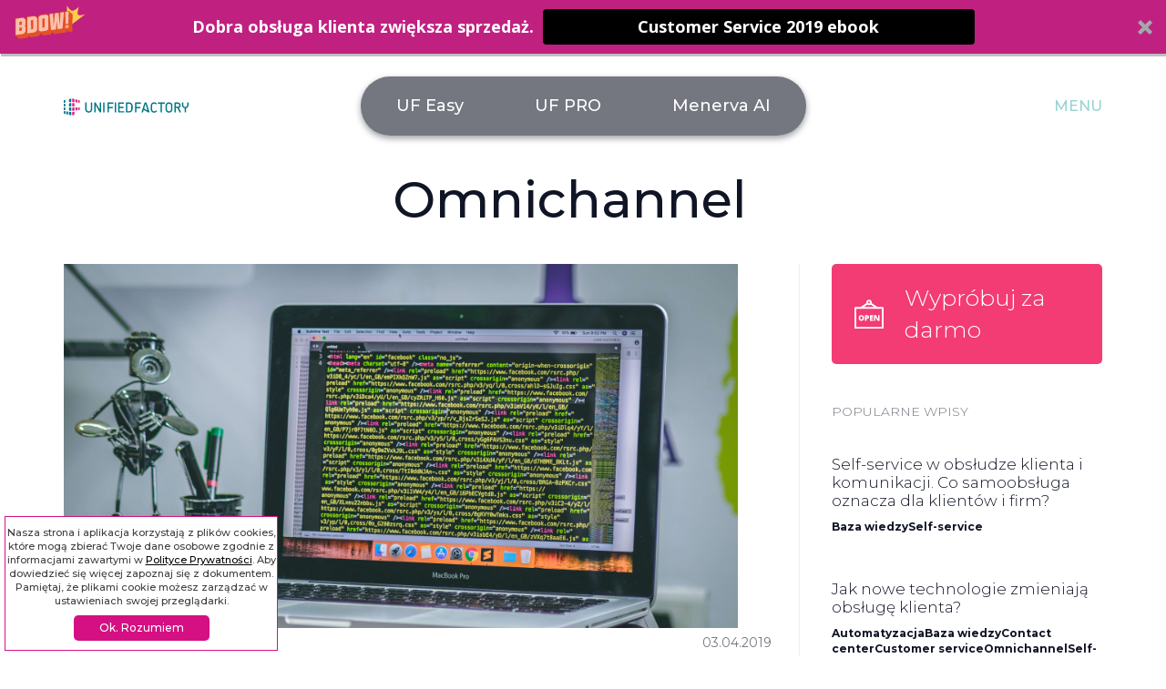

--- FILE ---
content_type: image/svg+xml
request_url: https://unifiedfactory.com/wp-content/themes/uf/img_n/LOGO.svg
body_size: 4936
content:
<?xml version="1.0" encoding="utf-8"?>
<!-- Generator: Adobe Illustrator 16.0.3, SVG Export Plug-In . SVG Version: 6.00 Build 0)  -->
<!DOCTYPE svg PUBLIC "-//W3C//DTD SVG 1.1//EN" "http://www.w3.org/Graphics/SVG/1.1/DTD/svg11.dtd">
<svg version="1.1" id="Warstwa_1" xmlns="http://www.w3.org/2000/svg" xmlns:xlink="http://www.w3.org/1999/xlink" x="0px" y="0px"
	 width="137px" height="19px" viewBox="0 0 137 19" enable-background="new 0 0 137 19" xml:space="preserve">
<g id="Warstwa_2_1_">
	<path fill="#DB2786" d="M11.792,3.717c0,0.335-0.181,0.576-0.409,0.543L9.745,4.023C9.491,3.988,9.283,3.667,9.283,3.312V0.866
		c0-0.358,0.208-0.595,0.462-0.531l1.638,0.413c0.229,0.058,0.409,0.373,0.409,0.704V3.717z"/>
	<path fill="#DB2786" d="M11.792,8.327c0,0.332-0.181,0.597-0.409,0.596L9.745,8.904C9.491,8.901,9.283,8.606,9.283,8.25V5.805
		c0-0.358,0.208-0.623,0.462-0.591l1.638,0.197c0.229,0.028,0.409,0.317,0.409,0.65V8.327z"/>
	<path fill="#DB2786" d="M11.792,12.936c0,0.334-0.181,0.624-0.409,0.651l-1.638,0.196c-0.254,0.031-0.462-0.234-0.462-0.594v-2.443
		c0-0.356,0.208-0.648,0.462-0.652l1.638-0.018c0.229-0.004,0.409,0.263,0.409,0.595V12.936z"/>
	<path fill="#DB2786" d="M11.792,17.546c0,0.334-0.181,0.646-0.409,0.705l-1.638,0.414c-0.254,0.063-0.462-0.173-0.462-0.531v-2.446
		c0-0.356,0.208-0.677,0.462-0.711l1.638-0.236c0.229-0.034,0.409,0.21,0.409,0.541V17.546z"/>
	<path fill="#DB2786" d="M14.89,4.159c0,0.303-0.153,0.528-0.342,0.501l-1.364-0.195c-0.21-0.031-0.381-0.319-0.381-0.643V1.598
		c0-0.325,0.172-0.546,0.381-0.493l1.364,0.345c0.189,0.048,0.342,0.332,0.342,0.636V4.159z"/>
	<path fill="#DB2786" d="M14.89,12.661c0,0.304-0.153,0.567-0.342,0.589l-1.364,0.163c-0.21,0.027-0.381-0.215-0.381-0.541V10.65
		c0-0.324,0.172-0.589,0.381-0.593l1.364-0.016c0.189-0.001,0.342,0.245,0.342,0.547V12.661z"/>
	<path fill="#DB2786" d="M17.561,4.532c0,0.278-0.129,0.487-0.291,0.465l-1.151-0.166c-0.176-0.025-0.321-0.289-0.321-0.588V2.207
		c0-0.298,0.144-0.502,0.321-0.456l1.151,0.29c0.161,0.04,0.291,0.3,0.291,0.58V4.532z"/>
	<path fill="#DB2786" d="M17.561,12.428c0,0.279-0.129,0.522-0.291,0.543l-1.151,0.139c-0.176,0.022-0.321-0.205-0.321-0.502v-2.035
		c0-0.298,0.144-0.542,0.321-0.543l1.151-0.013c0.161-0.003,0.291,0.222,0.291,0.503V12.428z"/>
	<path fill="#007786" d="M5.768,3.717c0,0.335,0.182,0.576,0.41,0.543l1.638-0.237c0.253-0.035,0.461-0.356,0.461-0.712V0.866
		c0-0.358-0.208-0.595-0.461-0.531L6.178,0.748c-0.228,0.058-0.41,0.373-0.41,0.704V3.717z"/>
	<path fill="#007786" d="M5.768,8.327c0,0.332,0.182,0.597,0.41,0.596l1.638-0.019C8.069,8.901,8.277,8.606,8.277,8.25V5.805
		c0-0.358-0.208-0.623-0.461-0.591L6.178,5.411c-0.228,0.028-0.41,0.317-0.41,0.65V8.327z"/>
	<path fill="#007786" d="M5.768,12.936c0,0.334,0.182,0.624,0.41,0.651l1.638,0.196c0.253,0.031,0.461-0.234,0.461-0.594v-2.443
		c0-0.356-0.208-0.648-0.461-0.652l-1.638-0.018c-0.228-0.004-0.41,0.263-0.41,0.595V12.936z"/>
	<path fill="#007786" d="M5.768,17.546c0,0.334,0.182,0.646,0.41,0.705l1.638,0.414c0.253,0.063,0.461-0.173,0.461-0.531v-2.446
		c0-0.356-0.208-0.677-0.461-0.711L6.178,14.74c-0.228-0.034-0.41,0.21-0.41,0.541V17.546z"/>
	<path fill="#007786" d="M2.697,16.917c0,0.305,0.153,0.588,0.343,0.638l1.365,0.345c0.211,0.054,0.383-0.168,0.383-0.492v-2.225
		c0-0.325-0.172-0.613-0.383-0.646L3.04,14.342c-0.19-0.027-0.343,0.196-0.343,0.499V16.917z"/>
	<path fill="#007786" d="M0,4.532c0,0.278,0.129,0.487,0.289,0.465l1.152-0.166c0.177-0.025,0.321-0.289,0.321-0.588V2.207
		c0-0.298-0.143-0.502-0.321-0.456l-1.152,0.29C0.129,2.081,0,2.34,0,2.621V4.532z"/>
	<path fill="#007786" d="M0,8.48c0,0.282,0.129,0.506,0.289,0.505L1.441,8.97c0.177-0.001,0.321-0.245,0.321-0.544V6.389
		c0-0.298-0.143-0.522-0.321-0.5L0.289,6.026C0.129,6.047,0,6.29,0,6.568V8.48z"/>
	<path fill="#007786" d="M0,12.428c0,0.279,0.129,0.522,0.289,0.543l1.152,0.139c0.177,0.022,0.321-0.205,0.321-0.502v-2.035
		c0-0.298-0.143-0.542-0.321-0.543l-1.152-0.013C0.129,10.013,0,10.238,0,10.519V12.428z"/>
	<path fill="#007786" d="M0,16.378c0,0.278,0.129,0.539,0.289,0.58l1.152,0.29c0.177,0.046,0.321-0.16,0.321-0.457v-2.037
		c0-0.297-0.143-0.561-0.321-0.587l-1.152-0.166C0.129,13.979,0,14.188,0,14.467V16.378z"/>
	<path fill="#007786" d="M29.66,5.05c0-0.149,0.042-0.268,0.13-0.356c0.084-0.085,0.204-0.129,0.356-0.129h0.568
		c0.149,0,0.268,0.046,0.356,0.129C31.157,4.781,31.2,4.899,31.2,5.05v6.969c0,0.552-0.095,1.056-0.285,1.517
		c-0.189,0.457-0.453,0.852-0.793,1.174c-0.342,0.326-0.744,0.58-1.209,0.765c-0.464,0.184-0.971,0.274-1.524,0.274
		c-0.548,0-1.059-0.091-1.521-0.274C25.403,15.29,25,15.036,24.659,14.71c-0.34-0.322-0.605-0.717-0.794-1.174
		c-0.189-0.458-0.284-0.964-0.284-1.517V5.05c0-0.149,0.045-0.268,0.128-0.356c0.088-0.085,0.206-0.129,0.36-0.129h0.564
		c0.152,0,0.272,0.046,0.359,0.129c0.085,0.087,0.129,0.206,0.129,0.356v6.969c0,0.649,0.194,1.189,0.583,1.621
		c0.39,0.434,0.951,0.649,1.684,0.649c0.736,0,1.298-0.216,1.688-0.649c0.389-0.432,0.583-0.972,0.583-1.621V5.05L29.66,5.05z"/>
	<path fill="#007786" d="M39.951,15.585c-0.151,0-0.274-0.039-0.365-0.121c-0.091-0.079-0.185-0.2-0.284-0.363l-4.119-7.214
		l-0.169-0.094l-0.088,0.159v7.149c0,0.15-0.042,0.271-0.129,0.356c-0.084,0.086-0.205,0.128-0.357,0.128h-0.566
		c-0.152,0-0.272-0.042-0.357-0.128c-0.088-0.086-0.129-0.204-0.129-0.356V5.05c0-0.149,0.042-0.27,0.129-0.358
		c0.085-0.083,0.205-0.128,0.357-0.128h0.634c0.16,0,0.296,0.031,0.403,0.088c0.108,0.062,0.204,0.167,0.291,0.318l3.939,6.854
		l0.153,0.081l0.09-0.146V5.05c0-0.151,0.042-0.271,0.129-0.358c0.085-0.084,0.205-0.128,0.355-0.128h0.57
		c0.147,0,0.269,0.044,0.355,0.128c0.086,0.086,0.13,0.207,0.13,0.358v10.048c0,0.151-0.044,0.271-0.13,0.357
		c-0.085,0.086-0.207,0.128-0.355,0.128L39.951,15.585L39.951,15.585z"/>
	<path fill="#007786" d="M43.679,15.585c-0.152,0-0.27-0.042-0.358-0.129c-0.085-0.085-0.131-0.205-0.131-0.355V5.05
		c0-0.149,0.046-0.27,0.131-0.358c0.087-0.083,0.206-0.128,0.358-0.128h0.565c0.153,0,0.27,0.046,0.356,0.128
		c0.086,0.087,0.135,0.207,0.135,0.358v10.05c0,0.15-0.048,0.27-0.135,0.355c-0.085,0.087-0.204,0.129-0.356,0.129H43.679z"/>
	<path fill="#007786" d="M48.396,15.585c-0.148,0-0.27-0.042-0.36-0.129c-0.085-0.085-0.128-0.205-0.128-0.355V5.05
		c0-0.149,0.042-0.27,0.128-0.358c0.089-0.083,0.211-0.128,0.36-0.128h5.671c0.151,0,0.272,0.046,0.358,0.128
		c0.086,0.087,0.13,0.207,0.13,0.358v0.485c0,0.152-0.042,0.272-0.13,0.36C54.34,5.98,54.22,6.023,54.067,6.023h-4.456L49.45,6.186
		v3.077l0.162,0.165h3.809c0.149,0,0.27,0.044,0.356,0.129c0.085,0.086,0.13,0.205,0.13,0.355v0.486c0,0.153-0.045,0.271-0.13,0.358
		c-0.085,0.086-0.206,0.129-0.356,0.129h-3.809l-0.162,0.161v4.055c0,0.15-0.044,0.27-0.13,0.356
		c-0.087,0.086-0.206,0.128-0.357,0.128H48.396L48.396,15.585z"/>
	<path fill="#007786" d="M56.418,15.585c-0.15,0-0.268-0.042-0.354-0.129c-0.088-0.085-0.132-0.205-0.132-0.355V5.05
		c0-0.149,0.043-0.27,0.132-0.358c0.085-0.083,0.204-0.128,0.354-0.128h0.567c0.15,0,0.268,0.046,0.357,0.128
		c0.086,0.087,0.129,0.207,0.129,0.358v10.05c0,0.15-0.043,0.27-0.129,0.355c-0.088,0.087-0.206,0.129-0.357,0.129H56.418z"/>
	<path fill="#007786" d="M60.228,15.585c-0.152,0-0.27-0.042-0.358-0.129c-0.083-0.085-0.13-0.205-0.13-0.355V5.05
		c0-0.149,0.047-0.27,0.13-0.358c0.088-0.083,0.206-0.128,0.358-0.128h5.349c0.149,0,0.269,0.046,0.357,0.128
		c0.085,0.087,0.129,0.207,0.129,0.358v0.485c0,0.152-0.044,0.272-0.129,0.36c-0.088,0.084-0.208,0.128-0.357,0.128h-4.132
		l-0.162,0.163v2.919l0.162,0.158h3.81c0.15,0,0.267,0.046,0.354,0.132c0.087,0.086,0.132,0.205,0.132,0.355v0.485
		c0,0.151-0.045,0.271-0.132,0.358c-0.086,0.085-0.204,0.13-0.354,0.13h-3.81l-0.162,0.16v3.08l0.162,0.163h4.457
		c0.149,0,0.268,0.044,0.357,0.131c0.087,0.084,0.128,0.204,0.128,0.354v0.488c0,0.149-0.041,0.269-0.128,0.354
		c-0.087,0.087-0.207,0.129-0.357,0.129h-5.672l0,0H60.228z"/>
	<path fill="#007786" d="M68.82,15.585c-0.155,0-0.271-0.042-0.36-0.129c-0.086-0.085-0.128-0.205-0.128-0.355V5.05
		c0-0.149,0.042-0.27,0.128-0.358c0.088-0.083,0.204-0.128,0.36-0.128h2.834c0.594,0,1.139,0.1,1.63,0.297
		c0.488,0.203,0.908,0.475,1.257,0.822c0.347,0.346,0.608,0.755,0.803,1.231c0.187,0.475,0.281,0.99,0.281,1.538v3.244
		c0,0.549-0.095,1.063-0.281,1.538c-0.195,0.477-0.456,0.885-0.803,1.232c-0.349,0.345-0.769,0.618-1.257,0.817
		c-0.491,0.202-1.036,0.3-1.63,0.3H68.82L68.82,15.585z M74.085,8.453c0-0.376-0.06-0.718-0.178-1.021
		c-0.118-0.302-0.283-0.56-0.502-0.769c-0.217-0.211-0.474-0.37-0.771-0.478s-0.621-0.163-0.98-0.163h-1.619l-0.163,0.163v7.779
		l0.163,0.163h1.619c0.359,0,0.684-0.054,0.98-0.163c0.298-0.11,0.554-0.263,0.771-0.472c0.219-0.204,0.384-0.457,0.502-0.758
		c0.118-0.306,0.178-0.649,0.178-1.038V8.453z"/>
	<path fill="#007786" d="M84.327,4.564h-5.672c-0.151,0-0.271,0.046-0.356,0.129c-0.09,0.083-0.133,0.206-0.133,0.356v10.05
		c0,0.15,0.043,0.27,0.133,0.355c0.086,0.087,0.205,0.129,0.356,0.129h0.566c0.151,0,0.269-0.042,0.355-0.129
		c0.086-0.085,0.132-0.205,0.132-0.355v-4.055l0.16-0.161h3.813c0.148,0,0.268-0.043,0.353-0.129
		c0.087-0.087,0.132-0.206,0.132-0.358V9.913c0-0.151-0.045-0.269-0.132-0.355c-0.085-0.087-0.202-0.129-0.353-0.129h-3.813
		l-0.16-0.161v-3.08l0.16-0.163h4.458c0.149,0,0.27-0.043,0.356-0.129c0.087-0.086,0.13-0.205,0.13-0.36V5.05
		c0-0.149-0.043-0.271-0.13-0.356C84.599,4.61,84.477,4.564,84.327,4.564 M90.909,5.003c-0.057-0.173-0.131-0.289-0.22-0.348
		c-0.092-0.059-0.214-0.089-0.365-0.089h-1.135c-0.153,0-0.273,0.03-0.364,0.089c-0.092,0.059-0.165,0.175-0.222,0.348
		l-3.237,10.131c-0.087,0.301,0.023,0.453,0.339,0.453h0.794c0.293,0,0.475-0.128,0.551-0.391l0.665-2.203l0.122-0.161h0.203
		l4.717,2.755c0.118,0.064,0.242,0.102,0.381,0.114c0.134,0.011,0.254-0.028,0.362-0.114l0.376-0.311
		c0.161-0.139,0.205-0.332,0.129-0.581L90.909,5.003z M91.766,13.195l-0.261-0.024l-3.047-1.782l-0.16-0.172
		c-0.031-0.071-0.026-0.175,0.016-0.316l1.281-4.278l0.162-0.178l0.16,0.178l1.899,6.371L91.766,13.195z M101.83,13.478
		l-0.347-0.144l-0.332,0.144c-0.203,0.188-0.476,0.363-0.803,0.545c-0.329,0.18-0.732,0.268-1.207,0.268
		c-0.679,0-1.214-0.223-1.596-0.675c-0.387-0.447-0.578-1.032-0.578-1.756V8.293c0-0.335,0.05-0.648,0.146-0.949
		c0.1-0.298,0.242-0.557,0.433-0.779c0.186-0.221,0.415-0.393,0.679-0.518c0.267-0.124,0.569-0.186,0.914-0.186
		c0.5,0,0.89,0.086,1.177,0.258c0.288,0.172,0.499,0.323,0.642,0.454c0.131,0.118,0.244,0.173,0.341,0.169l0.308-0.169l0.373-0.373
		c0.228-0.226,0.228-0.452,0-0.681c-0.121-0.115-0.267-0.243-0.446-0.38c-0.179-0.135-0.387-0.256-0.625-0.364
		c-0.239-0.11-0.503-0.197-0.793-0.266C99.82,4.436,99.499,4.4,99.139,4.4c-0.527,0-1.021,0.097-1.475,0.292
		c-0.452,0.195-0.845,0.463-1.174,0.802c-0.33,0.342-0.59,0.751-0.777,1.233c-0.19,0.48-0.284,1.001-0.284,1.563v3.566
		c0,0.571,0.094,1.101,0.284,1.581c0.188,0.481,0.447,0.892,0.777,1.231c0.329,0.342,0.722,0.606,1.174,0.795
		c0.454,0.19,0.945,0.284,1.475,0.284c0.735,0,1.335-0.124,1.799-0.372c0.467-0.247,0.871-0.544,1.216-0.892
		c0.089-0.088,0.138-0.195,0.146-0.325c0.014-0.128-0.035-0.247-0.146-0.355L101.83,13.478z M110.422,4.564h-6.727
		c-0.15,0-0.27,0.046-0.355,0.129c-0.09,0.083-0.133,0.206-0.133,0.356v0.485c0,0.154,0.043,0.272,0.133,0.36
		c0.085,0.084,0.203,0.128,0.355,0.128h2.429l0.163,0.163v8.915c0,0.15,0.044,0.271,0.132,0.356
		c0.085,0.086,0.203,0.128,0.354,0.128h0.569c0.149,0,0.269-0.042,0.357-0.128c0.087-0.086,0.129-0.204,0.129-0.356V6.186
		l0.164-0.163h2.431c0.15,0,0.269-0.043,0.356-0.128c0.085-0.086,0.128-0.206,0.128-0.36V5.05c0-0.149-0.043-0.272-0.128-0.356
		C110.691,4.61,110.571,4.564,110.422,4.564 M118.258,5.439c-0.341-0.325-0.745-0.578-1.208-0.76
		c-0.463-0.186-0.97-0.277-1.523-0.277c-0.549,0-1.058,0.091-1.524,0.277c-0.463,0.183-0.865,0.436-1.206,0.76
		c-0.34,0.323-0.606,0.716-0.795,1.176s-0.283,0.965-0.283,1.517v3.891c0,0.551,0.095,1.056,0.283,1.516
		c0.188,0.459,0.455,0.85,0.795,1.174c0.341,0.325,0.741,0.58,1.206,0.763c0.467,0.184,0.976,0.274,1.524,0.274
		c0.554,0,1.061-0.091,1.523-0.274c0.463-0.183,0.866-0.438,1.208-0.763c0.34-0.324,0.606-0.715,0.797-1.174
		c0.189-0.46,0.282-0.965,0.282-1.516V8.132c0-0.552-0.093-1.057-0.282-1.517C118.865,6.157,118.598,5.763,118.258,5.439
		 M117.798,12.02c0,0.646-0.198,1.189-0.585,1.621c-0.39,0.435-0.954,0.648-1.686,0.648c-0.735,0-1.295-0.217-1.688-0.648
		c-0.389-0.432-0.582-0.975-0.582-1.621V8.13c0-0.648,0.194-1.188,0.582-1.622c0.393-0.432,0.954-0.647,1.688-0.647
		c0.731,0,1.298,0.215,1.686,0.647c0.389,0.433,0.585,0.972,0.585,1.622V12.02z M126.644,10.838
		c-0.096-0.219-0.058-0.371,0.116-0.474c0.449-0.248,0.821-0.608,1.114-1.085c0.293-0.475,0.441-1.018,0.441-1.636
		c0-0.431-0.078-0.836-0.233-1.215c-0.156-0.375-0.375-0.705-0.649-0.981c-0.277-0.276-0.604-0.491-0.981-0.647
		c-0.377-0.156-0.787-0.235-1.218-0.235h-3.32c-0.15,0-0.27,0.044-0.355,0.129c-0.088,0.084-0.132,0.204-0.132,0.356v10.05
		c0,0.149,0.044,0.27,0.132,0.355c0.085,0.086,0.203,0.128,0.355,0.128h0.567c0.15,0,0.27-0.042,0.356-0.128
		s0.131-0.205,0.131-0.355v-4.133l0.163-0.162h1.538c0.161,0,0.277,0.075,0.342,0.226l1.913,4.116
		c0.129,0.292,0.328,0.438,0.595,0.438h0.748c0.162,0,0.274-0.057,0.34-0.17c0.064-0.111,0.059-0.251-0.017-0.411L126.644,10.838z
		 M125.762,9.222c-0.199,0.084-0.408,0.125-0.625,0.125h-1.991l-0.164-0.162V6.186l0.164-0.163h1.991
		c0.217,0,0.426,0.038,0.625,0.113c0.201,0.077,0.377,0.184,0.53,0.324c0.148,0.14,0.27,0.313,0.362,0.51
		c0.089,0.202,0.138,0.424,0.138,0.673c0,0.25-0.049,0.478-0.138,0.69c-0.093,0.209-0.214,0.391-0.362,0.542
		C126.139,9.028,125.963,9.145,125.762,9.222 M136.871,4.695c-0.086-0.085-0.201-0.129-0.355-0.129h-0.567
		c-0.151,0-0.27,0.044-0.355,0.129c-0.087,0.083-0.133,0.206-0.133,0.356V7.16c0,0.322-0.036,0.627-0.117,0.914
		c-0.083,0.287-0.21,0.536-0.385,0.747c-0.173,0.208-0.391,0.378-0.654,0.502c-0.265,0.125-0.581,0.186-0.95,0.186
		c-0.366,0-0.682-0.062-0.947-0.186c-0.264-0.124-0.484-0.293-0.659-0.502c-0.17-0.211-0.299-0.46-0.38-0.747
		c-0.078-0.287-0.116-0.592-0.116-0.914V5.052c0-0.151-0.048-0.273-0.135-0.356c-0.083-0.085-0.203-0.129-0.354-0.129h-0.567
		c-0.148,0-0.272,0.044-0.358,0.129c-0.084,0.083-0.13,0.206-0.13,0.356V7.16c0,0.939,0.237,1.73,0.714,2.374
		c0.477,0.64,1.136,1.081,1.976,1.319c0.15,0.054,0.231,0.173,0.231,0.355v3.892c0,0.15,0.043,0.271,0.126,0.358
		c0.089,0.084,0.208,0.128,0.358,0.128h0.568c0.15,0,0.266-0.044,0.357-0.128c0.086-0.088,0.129-0.206,0.129-0.358v-3.892
		l0.049-0.234l0.178-0.137c0.811-0.219,1.447-0.653,1.911-1.313C136.77,8.864,137,8.075,137,7.159V5.05
		C137.003,4.901,136.959,4.778,136.871,4.695"/>
</g>
</svg>


--- FILE ---
content_type: text/plain
request_url: https://www.google-analytics.com/j/collect?v=1&_v=j102&aip=1&a=1143352179&t=pageview&_s=1&dl=https%3A%2F%2Funifiedfactory.com%2Fpl%2Fblog%2Fcategory%2Fbaza-wiedzy%2Fomnichannel-pl%2F&ul=en-us%40posix&dt=Omnichannel%20%E2%80%93%20Unified%20Factory&sr=1280x720&vp=1280x720&_u=YGBAgEABAAAAACAAI~&jid=553335901&gjid=1758656725&cid=1841293817.1769601818&tid=UA-89040965-1&_gid=268931249.1769601818&_slc=1&gtm=45He61q1n81W8PKRBSza200&cd3=2026-01-28T12%3A03%3A37.149%2B00%3A00&gcd=13l3l3l3l1l1&dma=0&tag_exp=103116026~103200004~104527906~104528501~104684208~104684211~115938466~115938469~116185181~116185182~116682875~116988316~117041588~117223559&z=2036485728
body_size: -451
content:
2,cG-JP0SFRCBF2

--- FILE ---
content_type: image/svg+xml
request_url: https://unifiedfactory.com/wp-content/themes/uf/img_n/login-icon.svg
body_size: 652
content:
<?xml version="1.0" encoding="UTF-8"?>
<svg width="74px" height="75px" viewBox="0 0 74 75" version="1.1" xmlns="http://www.w3.org/2000/svg" xmlns:xlink="http://www.w3.org/1999/xlink">
    <!-- Generator: Sketch 46.2 (44496) - http://www.bohemiancoding.com/sketch -->
    <title>login-icon</title>
    <desc>Created with Sketch.</desc>
    <defs></defs>
    <g id="Home-4" stroke="none" stroke-width="1" fill="none" fill-rule="evenodd">
        <g id="NAV_EASY" transform="translate(-666.000000, -155.000000)">
            <g id="login-icon" transform="translate(666.000000, 155.000000)">
                <rect id="Rectangle-16" fill="#C02180" x="0" y="0.310588235" width="74" height="74.5223529" rx="5"></rect>
                <g id="business-contact-85" transform="translate(23.000000, 23.000000)" stroke="#FFFFFF" stroke-width="2" stroke-linecap="round">
                    <path d="M10.819,18.083 L2.085,22.863 C0.8,23.564 0,24.911 0,26.375 L0,30 L28,30 L28,26.375 C28,24.911 27.2,23.564 25.915,22.863 L17.181,18.083" id="Shape"></path>
                    <path d="M6,8 C6,3.582 9.582,0 14,0 C18.418,0 22,3.582 22,8 C22,14 18.418,19 14,19 C9.582,19 6,14 6,8 Z" id="Shape" stroke-linejoin="round"></path>
                    <path d="M6.038,7.212 C7.207,7.712 8.558,8 10,8 C12.621,8 14.941,7.05 16.4,5.589 C17.677,7.05 19.706,8 22,8" id="Shape"></path>
                    <path d="M18,25 L22,25" id="Shape" stroke-linejoin="round"></path>
                </g>
            </g>
        </g>
    </g>
</svg>

--- FILE ---
content_type: application/javascript
request_url: https://unifiedfactory.com/wp-content/themes/uf/js/main_n.js?v=1.23
body_size: 4499
content:

var controller = new ScrollMagic.Controller();
var controller2 = new ScrollMagic.Controller({
			globalSceneOptions: {
				triggerHook: 'onLeave'
			}
		});
$(function () { 
    
    
    //menu products

    if ($(window).width() > 767) {
        
        var scene = new ScrollMagic.Scene({triggerElement: ".sidebar-right"})
                            .setPin(".sidebar__item--ca")
                            .setClassToggle('.sidebar__item--ca','scroll-sidebar')
                            //.addIndicators({name: "2 (duration: 0)"}) // add indicators (requires plugin)
                            .addTo(controller2); 
        
        
        var scene = new ScrollMagic.Scene({triggerElement: ".mp-t-products", duration: 145})
                            .setPin("#fixed-header .yamm")
                            .addTo(controller);
    
    
        var scene = new ScrollMagic.Scene({triggerElement: ".mp-t-products"})
                            .setClassToggle('.product-select-menu-title','hide-title')
                            .addTo(controller);    
    }
    
    var scene = new ScrollMagic.Scene({triggerElement: "#fixed-header",triggerHook: 0})
            .setPin("#fixed-header")
            .setClassToggle('#fixed-header','fixed-header-op')

            //.addIndicators({name: "2 (duration: 0)"}) // add indicators (requires plugin)
            .addTo(controller);
    
   
	$('.dt-anim-1').each(function(){
            dt = (new TimelineMax).add([TweenMax.to([this], 1, {top:300})]);
            new ScrollMagic.Scene({triggerElement:'.top-clouds',duration:1000})
                    //.addIndicators({name: "cloud"}) // add indicators (requires plugin)
                    .setTween(dt)
                    .addTo(controller2); 
	})
	$('.dt-anim-2').each(function(){
            dt = (new TimelineMax).add([TweenMax.to([this], 1, {top:500})]);
            new ScrollMagic.Scene({triggerElement:'.top-clouds',duration:1000})
                    //.addIndicators({name: "cloud"}) // add indicators (requires plugin)
                    .setTween(dt)
                    .addTo(controller2); 
	})
	$('.dt-anim-3').each(function(){
            dt = (new TimelineMax).add([TweenMax.to([this], 1, {top:400})]);
            new ScrollMagic.Scene({triggerElement:'.top-clouds',duration:1000})
                    .setTween(dt)
                    .addTo(controller2); 
	});
	$('.dt-anim-4').each(function(){
            dt = (new TimelineMax).add([TweenMax.to([this], 1, {top:800})]);
            new ScrollMagic.Scene({triggerElement:'.top-clouds',duration:800})
                    .setTween(dt)
                    .addTo(controller2); 
	});        

	$('.bounce-dot').each(function(){
            bounce = (new TimelineMax).add([TweenMax.to([this], 1, {y:'-50%',autoAlpha: 0})]);
            new ScrollMagic.Scene({triggerElement:this,reverse: false})
                    .setTween(bounce)
                    //.addIndicators({name: "show cloud"})
                    .addTo(controller); 
	})    
   
    
	$('.cloud-anim-1').each(function(){
            cloud = (new TimelineMax).add([TweenMax.fromTo([this], 1, {y:0,autoAlpha: 0},{y:-120,autoAlpha:1,ease:Power1.easeOut})]);
            new ScrollMagic.Scene({triggerElement:this,reverse: false,offset:-50})
                    .setTween(cloud)
                    .addTo(controller); 
	}) 
	$('.cloud-anim-2').each(function(){
            cloud = (new TimelineMax).add([TweenMax.fromTo([this], 1, {y:0,autoAlpha: 0},{y:-120,autoAlpha:1,ease:Power1.easeOut})]);
            new ScrollMagic.Scene({triggerElement:this,reverse: false,offset:-140})
                    .setTween(cloud)
                    .addTo(controller); 
	}) 
        
        //animacje chmur w tle easy
	$('.easy-c-anim-1').each(function(){
            dt = (new TimelineMax).add([TweenMax.to([this], 1, {y:-200})]);
            new ScrollMagic.Scene({triggerElement:'.clouds-easy',duration:1000,offset:0})
                    .setTween(dt)
                    .addTo(controller); 
	});
	$('.easy-c-anim-2').each(function(){
            dt = (new TimelineMax).add([TweenMax.to([this], 1, {y:-300})]);
            new ScrollMagic.Scene({triggerElement:'.clouds-easy',duration:1000,offset:0})
                    .setTween(dt)
                    .addTo(controller); 
	});
        //
        //animacje chmur w tle PRO
	$('.pro-c-anim-1').each(function(){
            dt = (new TimelineMax).add([TweenMax.to([this], 1, {y:-200})]);
            new ScrollMagic.Scene({triggerElement:'.clouds-pro',duration:1000,offset:0})
                    .setTween(dt)
                    .addTo(controller); 
	});
	$('.pro-c-anim-2').each(function(){
            dt = (new TimelineMax).add([TweenMax.to([this], 1, {y:-300})]);
            new ScrollMagic.Scene({triggerElement:'.clouds-pro',duration:1000,offset:0})
                    .setTween(dt)
                    .addTo(controller); 
	});
        //
        
        
        //animacje chmur w boksie test
	var ct1 = new ScrollMagic.Scene({
		triggerElement: '.test-box',
                reverse: true
	
	})
	.setTween(TweenMax.to('.dt-t1',1,{y:15,ease:Power0.easeNone}))
	.addTo(controller);
    
	var ct2 = new ScrollMagic.Scene({
		triggerElement: '.test-box',
                reverse: true
	
	})
	.setTween(TweenMax.to('.dt-t2',1,{y:20,ease:Power0.easeNone}))
	.addTo(controller);

	var ct3 = new ScrollMagic.Scene({
		triggerElement: '.test-box',
                reverse: true
	
	})
	.setTween(TweenMax.to('.dt-t3',1,{y:25,ease:Power0.easeNone}))
	.addTo(controller);
	var ct4 = new ScrollMagic.Scene({
		triggerElement: '.test-box',
                reverse: true
	})
	.setTween(TweenMax.to('.dt-t4',1,{y:45,ease:Power0.easeNone}))
	.addTo(controller);
});

$('.play-video-point').click(function(){
    $(this).children('.play-video-point-p').toggleClass('play-video-point-show');
    $('body').toggleClass('modal-show'); 
    $('.fa-play').hide();
    $('.cloud-gray-op').hide();
    
    var ss = $(this).attr('data-section');
    
    setTimeout(
      function() 
      {
        $('#'+ss).modal('show');
        
        $('#'+ss).find('.youtube-iframe').each(function(index) {
            $(this).attr('src', $(this).attr('src')+'?autoplay=1');
            return false;
        });        
        
      }, 500);
});

jQuery('iframe[src*="https://www.youtube.com/embed/"]').addClass("youtube-iframe");


$( ".close-modal" ).on( "click", function() {
    $('.modal').modal('hide');
    $('body').toggleClass('modal-show'); 
    
    var t = $(this); 
    
    $('.modal-body iframe').each(function(index) {
        src = $(this).attr('src').replace("?autoplay=1", "");
        $(this).attr('src', src);
    });
    
    //setTimeout(
    //  function() 
    //  {
        $('.play-video-point-p').removeClass('play-video-point-show');
        //$('.fa-play').show();
        $('.cloud-gray-op').show();
    //  }, 0);
    
    setTimeout(
      function() 
      {
        $('.fa-play').show();
      }, 1500);   
});

//$('[data-toggle="tooltip"]').tooltip({trigger: 'manual'}).tooltip('show');

//$('.mp-achievement-2').tooltip({trigger: 'manual'}).tooltip('show');


$(document).ready(function(){
    $('[data-toggle="tooltip"]').tooltip();   
});

$('.toggle-menu').click(function() {
   $(this).toggleClass('active');
   $('#overlay').toggleClass('open');
   //if ($(window).width() > 992) {
    $('body').toggleClass('menu-open-body');
   //}
   
  });
  
 
$('.yamm-fw').on({
    "shown.bs.dropdown": function() { 
        //$('.product-select-fixed').toggleClass('product-select-open');
        $(this).addClass('open-2');
    },
    "hide.bs.dropdown":  function() { 
        $(this).removeClass('open-2');
        //$('.product-select-fixed').toggleClass('product-select-open');    
    
    }
});



if ($(window).width() > 767) {
    
    $('.dropdown-toggle').click(function(){return false;});
    
    //$('.fixed-header-op .product-select .dropdown').hover(
    $('.yamm-fw').hover(
      function() {
        //$(this).parent().addClass('open');
        
        if($('#fixed-header').hasClass('fixed-header-op') || !$('body').hasClass('home')){
            $(this).addClass('open');
        }
      }, function() {
        //$(this).parent().removeClass('open');
        if($('#fixed-header').hasClass('fixed-header-op') || !$('body').hasClass('home')){
            $(this).removeClass('open');
        }
      }
    );

    
}

$( ".product-select .dropdown-toggle").click(function( event ) {
  event.preventDefault();
});

// przejście na landing na desctop, na mobile tylko rozwija
if ($(window).width() > 767) {
    $('.product-select .yamm-fw > a').click(function(){
        location.href = this.href;
    });
}



function switchPrice(t){
    if(t.is(":checked")){ //year
        $('.switch-month').css('opacity','0.5');
        $('.switch-year').css('opacity','1');
        $('.price_month').hide();
        $('.per_month_text').hide();
        $('.price_year').show();
        $('.per_year_text').show();
    }else{ //month
        $('.switch-month').css('opacity','1');
        $('.switch-year').css('opacity','0.5');
        $('.price_year').hide();   
        $('.per_year_text').hide();
        $('.price_month').show();
        $('.per_month_text').show();

    }
}  

$('.switch-ch').change(function() { 
    switchPrice($(this));
});


var owlClients = $("#owl-clients");

  owlClients.owlCarousel({
    items: 4,
    autoPlay: true,
    stopOnHover: true,
    //dots:false,
    pagination: false
  });
  
  // Custom Navigation Events
  $(".next").click(function(){
    owlClients.trigger('owl.next');
  });
  $(".prev").click(function(){
    owlClients.trigger('owl.prev');
  }); 

var owlAchivementD = $(".carousel-achivement-d");

owlAchivementD.owlCarousel({
    loop:true,
    margin:0,
    nav:false,
    dots:false,
    items:5,
});

  // Custom Navigation Events
  $(".customNextBtnMP").click(function(){
    owlAchivementD.trigger('next.owl.carousel');
  });
  $(".customPrevBtnMP").click(function(){
    owlAchivementD.trigger('prev.owl.carousel');
  }); 



var owlAchivement = $(".carousel-achivement");

owlAchivement.owlCarousel({
    loop:true,
    margin:0,
    nav:true,
    dots:false,
    items:1,
});

  $(".customNextBtnAch").click(function(){
    //owlAchivement.trigger('owl.next');
    $( ".carousel-achivement .owl-next" ).trigger( "click" );
  });
  
  $(".customPrevBtnAch").click(function(){
    $( ".carousel-achivement .owl-prev" ).trigger( "click" );
  }); 


//owl carousel subpage + magnificPopup
$('.carousel-subpage').owlCarousel({
    loop:false,
    margin:10,
    nav:false,
    dots:true,
    items:1,
    responsive:{
        0:{
            items:1
        },
        600:{
            items:1
        },
        1000:{
            items:1
        }
    }
});

$(document).ready(function() {
    
    
$('.carousel-subpage').each(function() { // the containers for all your galleries
    $(this).magnificPopup({
        delegate: 'a', // the selector for gallery item
        type: 'image',
        gallery: {
          enabled:true
        }
    });
});    
    
    
$('.single-img').each(function() { // the containers for all your galleries
    $(this).magnificPopup({
        delegate: 'a', // the selector for gallery item
        type: 'image',
        gallery: {
          enabled:true
        }
    });
});       
    
//	$('.owl-stage').magnificPopup({
//		delegate: 'a',
//		type: 'image',
//		closeOnContentClick: false,
//		closeBtnInside: false,
//		//mainClass: 'mfp-with-zoom mfp-img-mobile',
//		image: {
//			verticalFit: true,
//			
//		},
//		gallery: {
//			enabled: true,
//                        navigateByImgClick: true,
//		},
//		zoom: {
//			enabled: true,
//			duration: 300,
//			opener: function(element) {
//				return element.find('img');
//			}
//		}
//		
//	});
        
    if( !$('body').hasClass('page-id-2434') && !$('body').hasClass('page-id-1671') ){
        $('.current-menu-item').parents('.dropdown').addClass('open-menu-top');
    }
    
        
});
//owl carousel subpage + magnificPopup END


//timeline

$( ".carousel-timeline-multiple" ).each(function( index ) {
    tl = $(this).children('.carousel-timeline');
    tl_id = tl.attr('data-tl');
    //alert(tl_id);
    var owlTimelineCarousele = $('#tl-'+tl_id);
  
    owlTimelineCarousele.owlCarousel({
        //loop:true,
        margin:10,
        //nav:true,
        dots:false,
        items:5,
        responsive:{
            0:{
                items:1
            },
            600:{
                items:3
            },
            1000:{
                items:5
            }
        }
    });

    $('.next-'+tl_id).click(function() {
        owlTimelineCarousele.trigger('next.owl.carousel');
    })

    $('.prev-'+tl_id).click(function() {
        owlTimelineCarousele.trigger('prev.owl.carousel');
    })  
  
});

//blog carousele
var owlBlogCarousele = $('.carousel-blog');

owlBlogCarousele.owlCarousel({
    loop:true,
    nav:false,
    dots:false,
    items:2,
    margin : 25,
    responsive:{
        0:{
            items:1
        },
        600:{
            items:1
        },
        1000:{
            items:2
        }
    }        
});

$('.customNextBtnBlog').click(function() {
    owlBlogCarousele.trigger('next.owl.carousel');
})

$('.customPrevBtnBlog').click(function() {
    owlBlogCarousele.trigger('prev.owl.carousel');
})

//case carousele
var owlCaseCarousele = $('.carousel-case');

owlCaseCarousele.owlCarousel({
    loop:true,
    nav:false,
    dots:false,
    items:3,
    margin : 25,
    responsive:{
        0:{
            items:2
        },
        600:{
            items:3
        },
        1000:{
            items:3
        }
    }        
});

$('.customNextBtnCase').click(function() {
    owlCaseCarousele.trigger('next.owl.carousel');
})

$('.customPrevBtnCase').click(function() {
    owlCaseCarousele.trigger('prev.owl.carousel');
})



//image carousele
if(typeof(carousel_item_count) != "undefined" && carousel_item_count !== null) {
    var owlImageCarousele = $('.carousel-image');

    owlImageCarousele.owlCarousel({
        loop:true,
        nav:false,
        items:carousel_item_count,
        dots:false,
        margin : 15,
        responsive:{
            0:{
                items:1
            },
            600:{
                items:1
            },
            1000:{
                items:carousel_item_count
            }
        }        
    });

    $('.customNextBtn').click(function() {
        owlImageCarousele.trigger('next.owl.carousel');
    })

    $('.customPrevBtn').click(function() {
        owlImageCarousele.trigger('prev.owl.carousel');
    })
}


//if(typeof(carousel_item_count) != "undefined" && carousel_item_count !== null) {
    var owlTestimonialCarousele = $('.carousel-testimonial');

    owlTestimonialCarousele.owlCarousel({
        loop:true,
        nav:false,
        items:1,
        dots:false,
        margin : 15,
        responsive:{
            0:{
                items:1
            },
            600:{
                items:1
            },
            1000:{
                items:1
            }
        }        
    });

    $('.tNextBtn').click(function() {
        owlTestimonialCarousele.trigger('next.owl.carousel');
    })

    $('.tPrevBtn').click(function() {
        owlTestimonialCarousele.trigger('prev.owl.carousel');
    })
//}


$("#contactForm").submit(function(event) {
    var formData = new FormData($(this)[0]);
    $('.btn-submit').attr('disabled', true);
    $('.info-cf').html(' ');
    $.ajax({
    type: "POST",
            url: '',
            async: false,
            cache: false,
            contentType: false,
            processData: false,
            data: formData,
            dataType  : 'json',
            success: function(data)
            {
            if (data.error){
                $('.info-cf').html('<div class="alert alert-danger">' + data.error + '</div>');
            } else if (data.ok){
                $('.info-cf').html('<div class="alert alert-success">' + data.ok + '</div>');
            }
            }
    });
    $('.btn-submit').attr('disabled', false);
//    $('#email-contact').attr('required', false);
//    $('#email-contact').val('');
//    $('#text-contact').val('');
//    $('#email-contact').attr('required', true);
    event.preventDefault();
});



$(".price-view-more").click(function() {
    $('html, body').animate({
        scrollTop: $("#all-features").offset().top
    }, 1000);
});

$('.more-ft-btn').click(function(){
    $(this).parent().hide();
    $('#all-function-'+$(this).attr('data-moreId')).show();
});

//formualarz rejestracji

$("#form").submit(function(e){
    if($(this).attr('data-step') == 1){
        if($('#form')[0].checkValidity()){
            $('.form-step-1').hide();
            $('.form-step-2').show();
            $(this).attr('data-step','2');
            $('.form-step').html('2');
        }
        $('.required_2').prop("required", true);
        e.preventDefault();
    }else{
        p = CryptoJS.SHA1($('#password').val());
        $('#password').val('');
        $('#password_confirm').val('');
        $('#password-h').val(p);
    }
});


$('.btn-back').click(function(){
    $('.form-step-2').hide();
    $('.form-step-1').show();
    
    $('#form').attr('data-step','1');
    $('.required_2').prop("required", false);
});


if($('#password').length > 0 && $('#password_confirm').length > 0){
    window.onload = function () {
            document.getElementById("password").onchange = validatePassword;
            document.getElementById("password_confirm").onchange = validatePassword;
    }
    function validatePassword(){
    var pass2=document.getElementById("password_confirm").value;
    var pass1=document.getElementById("password").value;
    if(pass1!=pass2)
            document.getElementById("password_confirm").setCustomValidity("Hasła muszą być identyczne");
    else
            document.getElementById("password_confirm").setCustomValidity('');	 
    }
}

$('#show_password').click(function(){
    if ($(this).is(":checked")) {
        //$('#password').attr('type', 'text');
        $('#password').prop('type', 'text');
        if($('#password_confirm').length > 0){
            //$('#password_confirm').attr('type', 'text');
            $('#password_confirm').prop('type', 'text');
        }
    }else{
        //$('#password').attr('type', 'password');
        $('#password').prop('type', 'password');
        if($('#password_confirm').length > 0){
            //$('#password_confirm').attr('type', 'password');
            $('#password_confirm').prop('type', 'password');
        }
    }
});

//formualarz rejestracji END

$('.rules-short span').click(function(){
    $(this).parent().hide();
    $(this).parent('span').parent('p').children('.rules-long').show();
})
$('.rules-long span').click(function(){
    $(this).parent().hide();
    $(this).parent().parent().children('.rules-short').show();
})

function setCookie(c_name,value,exdays)
{
        var exdate=new Date();
        exdate.setDate(exdate.getDate() + exdays);
        var c_value=escape(value) + ((exdays==null) ? "" : "; expires="+exdate.toUTCString());
        document.cookie=c_name + "=" + c_value+';path=/';
}
function readCookie(name) {
            var nameEQ = name + "=";
            var ca = document.cookie.split(';');
            for (var i = 0; i < ca.length; i++) {
                var c = ca[i];
                while (c.charAt(0) == ' ') c = c.substring(1, c.length);
                if (c.indexOf(nameEQ) == 0) return c.substring(nameEQ.length, c.length);
            }
            return null;
        }
var cook = readCookie('cookies-accepted');

if (($("#cookie-div").length > 0)){
    if (cook){
            document.getElementById('cookie-div').style.display="none";
    }
}

function readcookie(){
        document.getElementById('cookie-div').style.display="none";
        setCookie('cookies-accepted','true',356);
}


$('.show_more').click(function(){
    id = $(this).attr('id');
    id = id.substr(10); 
    $(this).addClass('hidden');
    $( '#show_less_'+id ).removeClass('hidden');
    $( '#part_s_'+id ).removeClass('hidden');
});

$('.show_less').click(function(){
    id = $(this).attr('id');
    id = id.substr(10); 
    $(this).addClass('hidden');
    $( '#show_more_'+id ).removeClass('hidden');
    $( '#part_s_'+id ).addClass('hidden');
});

--- FILE ---
content_type: image/svg+xml
request_url: https://unifiedfactory.com/wp-content/themes/uf/img_n/icon_open.svg
body_size: 1107
content:
<?xml version="1.0" encoding="UTF-8"?>
<svg width="74px" height="75px" viewBox="0 0 74 75" version="1.1" xmlns="http://www.w3.org/2000/svg" xmlns:xlink="http://www.w3.org/1999/xlink">
    <!-- Generator: Sketch 46.2 (44496) - http://www.bohemiancoding.com/sketch -->
    <title>Group 18</title>
    <desc>Created with Sketch.</desc>
    <defs></defs>
    <g id="Home-4" stroke="none" stroke-width="1" fill="none" fill-rule="evenodd">
        <g id="NAV_EASY" transform="translate(-334.000000, -155.000000)">
            <g id="Group-2" transform="translate(278.000000, 123.000000)">
                <g id="Group-6">
                    <g id="Group-17" transform="translate(56.000000, 32.310588)">
                        <g id="Group-18">
                            <rect id="Rectangle-16" fill="#F33B74" x="0" y="0" width="74" height="74.5223529" rx="5"></rect>
                            <g id="sign-open" transform="translate(22.000000, 22.000000)">
                                <path d="M6,8 L13.32,3.086" id="Shape" stroke="#FFFFFF" stroke-width="2" stroke-linecap="round" stroke-linejoin="round"></path>
                                <path d="M24,8 L16.68,3.086" id="Shape" stroke="#FFFFFF" stroke-width="2" stroke-linecap="round" stroke-linejoin="round"></path>
                                <rect id="Rectangle-path" stroke="#FFFFFF" stroke-width="2" stroke-linecap="round" stroke-linejoin="round" x="0" y="8" width="30" height="22"></rect>
                                <circle id="Oval" stroke="#FFFFFF" stroke-width="2" stroke-linecap="round" stroke-linejoin="round" cx="15" cy="2" r="2"></circle>
                                <path d="M9.51,19.036 C9.51,20.054 9.262,20.828 8.762,21.358 C8.262,21.888 7.532,22.153 6.569,22.153 C5.618,22.153 4.891,21.886 4.385,21.354 C3.877,20.822 3.625,20.046 3.625,19.028 C3.625,18.021 3.877,17.252 4.379,16.72 C4.883,16.189 5.615,15.923 6.576,15.923 C7.539,15.923 8.269,16.187 8.765,16.714 C9.262,17.241 9.51,18.015 9.51,19.036 Z M5.346,19.036 C5.346,20.206 5.754,20.791 6.569,20.791 C7.545,20.791 7.79,20.004 7.79,19.036 C7.79,18.078 7.539,17.265 6.577,17.265 C5.756,17.264 5.346,17.854 5.346,19.036 Z" id="Shape" fill="#FFFFFF" fill-rule="nonzero"></path>
                                <path d="M14.996,17.943 C14.996,18.619 14.797,19.141 14.398,19.51 C13.998,19.878 13.431,20.062 12.699,20.062 L12.238,20.062 L12.238,22.07 L10.603,22.07 L10.603,16.018 L12.699,16.018 C13.463,16.018 14.037,16.185 14.42,16.519 C14.805,16.853 14.996,17.328 14.996,17.943 Z M12.238,18.729 L12.537,18.729 C13.022,18.729 13.34,18.446 13.34,17.951 C13.34,17.543 13.113,17.338 12.66,17.338 L12.238,17.338 L12.238,18.729 Z" id="Shape" fill="#FFFFFF" fill-rule="nonzero"></path>
                                <polygon id="Shape" fill="#FFFFFF" fill-rule="nonzero" points="19.553 22.07 15.961 22.07 15.961 16.018 19.553 16.018 19.553 17.33 17.596 17.33 17.596 18.282 19.408 18.282 19.408 19.594 17.596 19.594 17.596 20.737 19.553 20.737"></polygon>
                                <path d="M26.375,22.07 L24.23,22.07 L22.019,17.806 C22.019,17.806 22.06,18.989 22.06,19.342 L22.06,22.07 L20.613,22.07 L20.613,16.018 L22.748,16.018 L24.975,20.224 C24.938,19.614 24.918,19.124 24.918,18.755 L24.918,16.019 L26.375,16.019 L26.375,22.07 L26.375,22.07 Z" id="Shape" fill="#FFFFFF" fill-rule="nonzero"></path>
                            </g>
                        </g>
                    </g>
                </g>
            </g>
        </g>
    </g>
</svg>

--- FILE ---
content_type: image/svg+xml
request_url: https://unifiedfactory.com/wp-content/themes/uf/img_n/arrow-right-black.svg
body_size: 434
content:
<?xml version="1.0" encoding="UTF-8"?>
<svg width="16px" height="12px" viewBox="0 0 16 12" version="1.1" xmlns="http://www.w3.org/2000/svg" xmlns:xlink="http://www.w3.org/1999/xlink">
    <!-- Generator: Sketch 46.2 (44496) - http://www.bohemiancoding.com/sketch -->
    <title>Shape Copy 4</title>
    <desc>Created with Sketch.</desc>
    <defs></defs>
    <g id="Home-4" stroke="none" stroke-width="1" fill="none" fill-rule="evenodd">
        <g id="full-homepage_desktop" transform="translate(-1007.000000, -1947.000000)" fill-rule="nonzero" fill="#080d1d">
            <g id="Group-26" transform="translate(744.000000, 1863.000000)">
                <g id="tail-triangle-right" transform="translate(263.000000, 24.000000)">
                    <path d="M9,65 L1,65 C0.4,65 0,65.4 0,66 L0,66 C0,66.6 0.4,67 1,67 L9,67 L9,72 L16,66 L9,60 L9,65 Z" id="Shape-Copy-4"></path>
                </g>
            </g>
        </g>
    </g>
</svg>